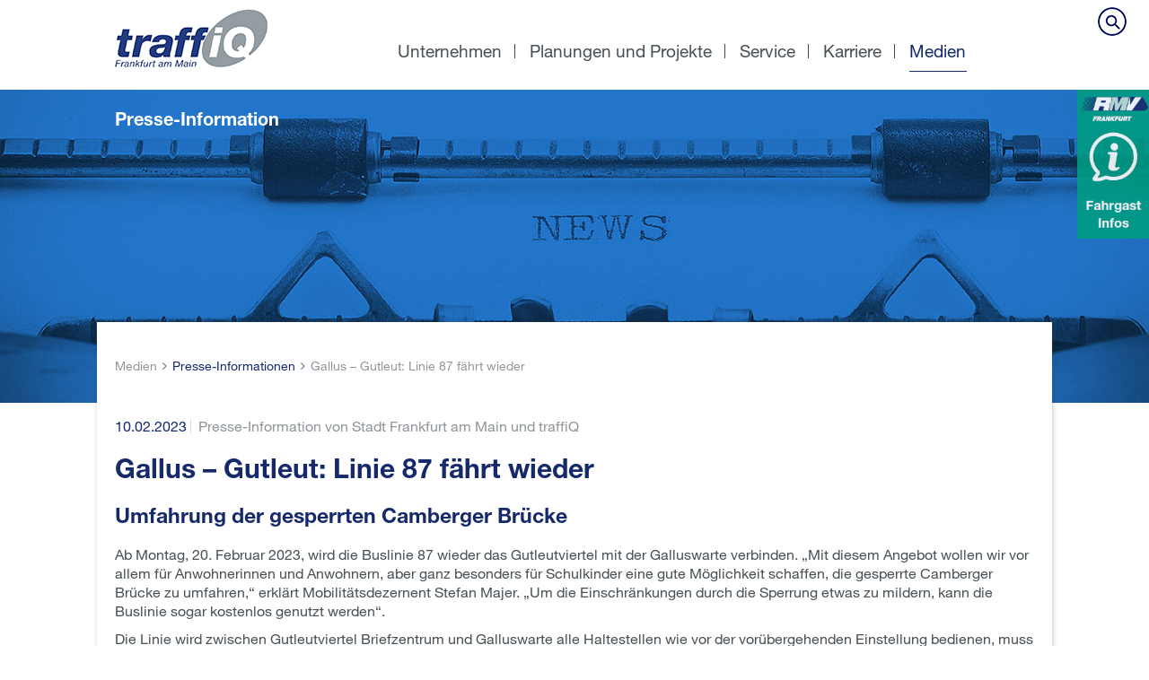

--- FILE ---
content_type: text/html; charset=utf-8
request_url: https://www.traffiq.de/traffiq/medien/presse-informationen/presse-information/gallus-gutleut-linie-87-faehrt-wieder.html
body_size: 6233
content:
<!DOCTYPE html>
<!--[if lt IE 7 ]><html lang="de" class="ie6"> <![endif]-->
            <!--[if IE 7 ]><html lang="de" class="ie7"> <![endif]-->
            <!--[if IE 8 ]><html lang="de" class="ie8"> <![endif]-->
            <!--[if IE 9 ]><html lang="de" class="ie9"> <![endif]-->
            <html class="no-js" lang="de" dir="ltr">
<head>
    <meta charset="utf-8">

<!-- 
	This website is powered by TYPO3 - inspiring people to share!
	TYPO3 is a free open source Content Management Framework initially created by Kasper Skaarhoj and licensed under GNU/GPL.
	TYPO3 is copyright 1998-2026 of Kasper Skaarhoj. Extensions are copyright of their respective owners.
	Information and contribution at https://typo3.org/
-->

<link rel="icon" href="/typo3conf/ext/nc_template/Resources/Public/Template/Default/img/favicon/favicon.ico" type="image/vnd.microsoft.icon">
<title>Gallus – Gutleut: Linie 87 fährt wieder</title>
<meta name="generator" content="TYPO3 CMS">
<meta name="description" content="Umfahrung der gesperrten Camberger Brücke">
<meta property="og:title" content="Gallus – Gutleut: Linie 87 fährt wieder">
<meta property="og:type" content="article">
<meta property="og:url" content="https://www.traffiq.de/traffiq/medien/presse-informationen/presse-information/gallus-gutleut-linie-87-faehrt-wieder.html">
<meta property="og:description" content="Umfahrung der gesperrten Camberger Brücke">
<meta name="theme-color" content="#003366">
<meta name="msapplication-tilecolor" content="#003366">

<link rel="stylesheet" href="/typo3conf/ext/nc_template/Resources/Public/Template/Default/css/normalize.css?1760537942" media="all">
<link rel="stylesheet" href="/typo3conf/ext/nc_template/Resources/Public/Template/Default/css/font-awesome.css?1760537941" media="all">
<link rel="stylesheet" href="/typo3conf/ext/nc_template/Resources/Public/Template/Default/css/magnific-popup.css?1760537941" media="all">
<link rel="stylesheet" href="/typo3conf/ext/nc_template/Resources/Public/Template/Default/plugins/slick/slick.css?1760368628" media="all">
<link rel="stylesheet" href="/typo3conf/ext/nc_template/Resources/Public/Template/Default/plugins/slick/slick-theme.css?1760368628" media="all">
<link rel="stylesheet" href="/typo3conf/ext/nc_template/Resources/Public/Template/Default/css/main.css?1761821840" media="all">
<link rel="stylesheet" href="/typo3conf/ext/nc_template/Resources/Public/Template/Default/plugins/tipsy/css/tipsy.css?1760368630" media="all">
<link rel="stylesheet" href="/typo3conf/ext/nc_template/Resources/Public/Template/Default/css/sumoselect.css?1760537943" media="all">
<link rel="stylesheet" href="/typo3conf/ext/nc_template/Resources/Public/Template/Default/plugins/select2/scss/core.css?1760368625" media="all">
<link rel="stylesheet" href="/typo3conf/ext/nc_template/Resources/Public/Template/Default/css/beautiful-checkbox.css?1760537940" media="all">
<link rel="stylesheet" href="/typo3conf/ext/nc_template/Resources/Public/Template/Default/css/font-awesome-animation.min.css?1760537941" media="all">
<link rel="stylesheet" href="/typo3conf/ext/nc_template/Resources/Public/Template/Default/css/style.css?1760537942" media="all">
<link rel="stylesheet" href="/typo3conf/ext/nc_template/Resources/Public/Template/Default/css/ie.css?1760537941" media="all">
<link rel="stylesheet" href="/typo3conf/ext/nc_template/Resources/Public/Template/Default/css/print.css?1760537942" media="all">

<link href="/typo3conf/ext/news/Resources/Public/Css/news-basic.css?1762965933" rel="stylesheet" >


<script src="/typo3conf/ext/nc_template/Resources/Public/Template/Default/js/polyfill.js?1760368622"></script>
<script src="/typo3conf/ext/nc_template/Resources/Public/Template/Default/js/modernizr.js?1760368622"></script>
<script src="/typo3conf/ext/nc_template/Resources/Public/Template/Default/js/jquery-3.3.1.min.js?1760368620"></script>
<script src="/typo3conf/ext/nc_template/Resources/Public/Template/Default/js/jquery-ui.min.js?1760368620"></script>
<script src="/typo3conf/ext/nc_template/Resources/Public/Template/Default/js/jquery.magnific-popup.js?1760368621"></script>
<script src="/typo3conf/ext/nc_template/Resources/Public/Template/Default/js/device.js?1760368618"></script>
<script src="/typo3conf/ext/nc_template/Resources/Public/Template/Default/js/srcset.min.js?1760368623"></script>
<script src="/typo3conf/ext/nc_template/Resources/Public/Template/Default/js/swipenav.js?1760368623"></script>
<script src="/typo3conf/ext/nc_template/Resources/Public/Template/Default/plugins/slick/slick-1.8.1.js?1760368628"></script>
<script src="/typo3conf/ext/nc_template/Resources/Public/Template/Default/js/findAndReplaceDOMText.js?1760368619"></script>
<script src="/typo3conf/ext/nc_template/Resources/Public/Template/Default/js/jquery.sumoselect.js?1760368621"></script>
<script src="/typo3conf/ext/nc_template/Resources/Public/Template/Default/plugins/select2/select2.min.js?1760368625"></script>
<script src="/typo3conf/ext/nc_template/Resources/Public/Template/Default/js/rAF.js?1760368622"></script>
<script src="/typo3conf/ext/nc_template/Resources/Public/Template/Default/js/jquery.matchHeight-min.js?1760368621"></script>
<script src="/typo3conf/ext/nc_template/Resources/Public/Template/Default/js/parsley.min.js?1760368622"></script>
<script src="/typo3conf/ext/nc_template/Resources/Public/Template/Default/js/i18n/de.js?1760368623"></script>
<script src="/typo3conf/ext/nc_template/Resources/Public/Template/Default/js/script.js?1761822873"></script>




<link rel="icon" type="image/png" sizes="16x16" href="/typo3conf/ext/nc_template/Resources/Public/Template/Default/img/favicon/favicon-16x16.png"><link rel="icon" type="image/png" sizes="32x32" href="/typo3conf/ext/nc_template/Resources/Public/Template/Default/img/favicon/favicon-32x32.png"><link rel="icon" type="image/png" sizes="96x96" href="/typo3conf/ext/nc_template/Resources/Public/Template/Default/img/favicon/favicon-96x96.png"><link rel="apple-touch-icon" type="image/png" sizes="180x180" href="/typo3conf/ext/nc_template/Resources/Public/Template/Default/img/favicon/favicon-180x180.png"><link rel="apple-touch-icon" href="/typo3conf/ext/nc_template/Resources/Public/Template/Default/img/favicon/favicon-79x79.png"> <meta name="viewport" content="width=device-width, initial-scale=1, maximum-scale=2">

</head>
<body>
<div class="allwrap">
    <div id="wrap" class=" layout-pagets__default id-75">
        <div class="sticker"><a href="http://www.rmv-frankfurt.de" target="_blank" rel="noreferrer" title="RMV Frankfurt - Fahrgast Infos"><div class="sticker-wrapper"></div></a></div>
        <header>
    <div class="big-wrapper">
        <div class="top-content">
            <div class="logo-wrapper"><a href="/home.html" target="_self" title="traffiQ - Frankfurt am Main"><span class="logo"><img src="/typo3conf/ext/nc_template/Resources/Public/Template/Default/img/blank.gif" alt="traffiQ - Frankfurt am Main"></span></a></div>
            <div class="mobilelogo-wrapper"><a href="/home.html" target="_self" title="traffiQ - Frankfurt am Main"><span class="mobilelogo"><img src="/typo3conf/ext/nc_template/Resources/Public/Template/Default/img/blank.gif" alt="traffiQ - Frankfurt am Main"></span></a></div><div id="menuBtn"></div>
            

<div class="tx-indexedsearch-searchbox" id="topnav_search">
	<form id="tx_indexedsearch" action="/traffiq/suche.html?tx_indexedsearch_pi2%5Baction%5D=search&amp;tx_indexedsearch_pi2%5Bcontroller%5D=Search&amp;cHash=b94cd5fe508ddf77f5489b34b55261b8" method="post">
<div>
<input type="hidden" name="tx_indexedsearch_pi2[__referrer][@extension]" value="IndexedSearch" >
<input type="hidden" name="tx_indexedsearch_pi2[__referrer][@controller]" value="Search" >
<input type="hidden" name="tx_indexedsearch_pi2[__referrer][@action]" value="form" >
<input type="hidden" name="tx_indexedsearch_pi2[__referrer][arguments]" value="YTowOnt968185314c866d73bf7d7beded334e1bbc1fd5ce9" >
<input type="hidden" name="tx_indexedsearch_pi2[__referrer][@request]" value="{&quot;@extension&quot;:&quot;IndexedSearch&quot;,&quot;@controller&quot;:&quot;Search&quot;,&quot;@action&quot;:&quot;form&quot;}84d314e61f633beca044b32ab8d561d08dfd09f4" >
<input type="hidden" name="tx_indexedsearch_pi2[__trustedProperties]" value="{&quot;search&quot;:{&quot;_sections&quot;:1,&quot;_freeIndexUid&quot;:1,&quot;pointer&quot;:1,&quot;ext&quot;:1,&quot;searchType&quot;:1,&quot;defaultOperand&quot;:1,&quot;mediaType&quot;:1,&quot;sortOrder&quot;:1,&quot;group&quot;:1,&quot;languageUid&quot;:1,&quot;desc&quot;:1,&quot;numberOfResults&quot;:1,&quot;extendedSearch&quot;:1,&quot;sword&quot;:1,&quot;submitButton&quot;:1}}1abb778b418594f3d2af1d3d9f0820fb806e3ad5" >
</div>

		<div class="tx-indexedsearch-hidden-fields">
			<input type="hidden" name="tx_indexedsearch_pi2[search][_sections]" value="0" />
			<input id="tx_indexedsearch_freeIndexUid" type="hidden" name="tx_indexedsearch_pi2[search][_freeIndexUid]" value="_" />
			<input id="tx_indexedsearch_pointer" type="hidden" name="tx_indexedsearch_pi2[search][pointer]" value="0" />
			<input type="hidden" name="tx_indexedsearch_pi2[search][ext]" value="" />
			<input type="hidden" name="tx_indexedsearch_pi2[search][searchType]" value="1" />
			<input type="hidden" name="tx_indexedsearch_pi2[search][defaultOperand]" value="0" />
			<input type="hidden" name="tx_indexedsearch_pi2[search][mediaType]" value="-1" />
			<input type="hidden" name="tx_indexedsearch_pi2[search][sortOrder]" value="rank_flag" />
			<input type="hidden" name="tx_indexedsearch_pi2[search][group]" value="" />
			<input type="hidden" name="tx_indexedsearch_pi2[search][languageUid]" value="0" />
			<input type="hidden" name="tx_indexedsearch_pi2[search][desc]" value="" />
			<input type="hidden" name="tx_indexedsearch_pi2[search][numberOfResults]" value="10" />
			<input type="hidden" name="tx_indexedsearch_pi2[search][extendedSearch]" value="" />
		</div>
		<fieldset>
			<div class="tx-indexedsearch-form">
				<span class="tx-indexedsearch-holder"><input id="tx-indexedsearch-searchbox-sword" class="tx-indexedsearch-searchbox-sword" placeholder="Suche..." type="text" name="tx_indexedsearch_pi2[search][sword]" value="" /></span><input id="tx-indexedsearch-searchbox-button-submit" class="tx-indexedsearch-searchbox-button" type="submit" value="" name="tx_indexedsearch_pi2[search][submitButton]" />
			</div>
			
		</fieldset>
		
	</form>
</div>
<div class="search-autocomplete-results" data-mode="word" data-searchonclick="false" data-maxresults="10" data-minlength="2" data-searchurl="/traffiq/medien/presse-informationen/presse-information?no_cache=1&amp;tx_indexedsearchautocomplete_pi2%5Baction%5D=search&amp;tx_indexedsearchautocomplete_pi2%5Bcontroller%5D=Search&amp;type=7423794&amp;cHash=12c90a95a765bb0aea76fe71b3552f05"></div>




            <nav id="main_menu"><ul><li class="sub sub1"><a href="/traffiq/unternehmen/profil.html" target="_self" class="sublink1">Unternehmen</a><div class="subbox"><ul style="list-style-type: none;"><li class="level-1" data-id="menuid-65"><a href="/traffiq/unternehmen/profil.html" target="_self" class="level-1-link">Profil</a></li><li class="level-1" data-id="menuid-8"><a href="/traffiq/unternehmen/aufgaben.html" target="_self" class="level-1-link">Über uns</a></li><li class="level-1" data-id="menuid-28"><a href="/traffiq/unternehmen/chronik.html" target="_self" class="level-1-link">Chronik</a></li><li class="level-1" data-id="menuid-158"><a href="/traffiq/unternehmen/compliance.html" target="_self" class="level-1-link">Compliance</a></li><li class="level-1" data-id="menuid-10"><a href="/traffiq/unternehmen/aufsichtsrat.html" target="_self" class="level-1-link">Aufsichtsrat</a></li><li class="level-1" data-id="menuid-11"><a href="/traffiq/unternehmen/geschaeftsfuehrung.html" target="_self" class="level-1-link">Geschäftsführung</a></li><li class="level-1 sub2" data-id="menuid-12"><a href="/traffiq/unternehmen/fahrgastbeirat.html" target="_self" class="level-1-link">Fahrgastbeirat</a></li><li class="subbox2" id="menuid-12"><ul><li><a href="/traffiq/unternehmen/fahrgastbeirat/netzwerk-fahrgastbeiraete.html" target="_self">Netzwerk Fahrgastbeiräte</a></li></ul></li><li class="level-1" data-id="menuid-19"><a href="/traffiq/planungen-und-projekte/partner-und-auftragnehmer.html" target="_self" class="level-1-link">Partner und Auftragnehmer</a></li></ul></div></li><li class="sub sub1"><a href="/traffiq/planungen-und-projekte/nahverkehrsplan.html" target="_self" class="sublink1">Planungen und Projekte</a><div class="subbox"><ul style="list-style-type: none;"><li class="level-1" data-id="menuid-58"><a href="/traffiq/planungen-und-projekte/nahverkehrsplan.html" target="_self" class="level-1-link">Nahverkehrsplan</a></li><li class="level-1" data-id="menuid-87"><a href="/traffiq/planungen-und-projekte/neue-mobilitaet.html" target="_self" class="level-1-link">Neue Mobilität</a></li><li class="level-1" data-id="menuid-161"><a href="/traffiq/planungen-und-projekte/expertise-teilen.html" target="_self" class="level-1-link">Expertise teilen</a></li><li class="level-1" data-id="menuid-68"><a href="/traffiq/planungen-und-projekte/vergaben.html" target="_self" class="level-1-link">Vergaben</a></li></ul></div></li><li class="sub sub1"><a href="/traffiq/service/open-data.html" target="_self" class="sublink1">Service</a><div class="subbox"><ul style="list-style-type: none;"><li class="level-1 sub2" data-id="menuid-26"><a href="/traffiq/service/open-data.html" target="_self" class="level-1-link">Open Data</a></li><li class="subbox2" id="menuid-26"><ul><li><a href="/traffiq/service/open-data/open-data-nutzungsbedingungen.html" target="_self">Open Data Nutzungsbedingungen</a></li></ul></li><li class="level-1" data-id="menuid-27"><a href="/traffiq/service/schulberatung.html" target="_self" class="level-1-link">Schulberatung</a></li><li class="level-1" data-id="menuid-81"><a href="/traffiq/service/mobilitaetsberatung.html" target="_self" class="level-1-link">Mobilitätsberatung für Ältere</a></li><li class="level-1" data-id="menuid-47"><a href="/traffiq/service/informationsmaterial-bestellen.html" target="_self" class="level-1-link">Informationsmaterial bestellen</a></li></ul></div></li><li class="sub sub1"><a href="/home/karriere.html" target="_self" class="sublink1">Karriere</a><div class="subbox"><ul style="list-style-type: none;"><li class="level-1" data-id="menuid-120"><a href="/home/karriere/arbeiten-bei-traffiq.html" target="_self" class="level-1-link">Arbeiten bei traffiQ</a></li><li class="level-1" data-id="menuid-122"><a href="/home/karriere/bewerbungsprozess.html" target="_self" class="level-1-link">Bewerbungsprozess</a></li><li class="level-1" data-id="menuid-121"><a href="/home/karriere/einstiegsmoeglichkeiten.html" target="_self" class="level-1-link">Einstiegsmöglichkeiten</a></li><li class="level-1 sub2" data-id="menuid-35"><a href="/home/karriere/stellenangebote.html" target="_self" class="level-1-link">Stellenangebote</a></li><li class="subbox2" id="menuid-35"><ul><li><a href="/home/karriere/stellenangebote/facility-manager-m/w/d.html" target="_self">Facility Manager (m/w/d)</a></li></ul></li></ul></div></li><li class="sub sub1 active"><a href="/traffiq/medien/presse.html" target="_self" class="sublink1">Medien</a><div class="subbox"><ul style="list-style-type: none;"><li class="level-1" data-id="menuid-29"><a href="/traffiq/medien/presse.html" target="_self" class="level-1-link">Presse</a></li><li class="level-1 active"><a href="/traffiq/medien/presse-informationen.html" target="_self" class="level-2">Presse-Informationen</a></li><li class="level-1 sub2" data-id="menuid-45"><a href="/traffiq/medien/veroeffentlichungen.html" target="_self" class="level-1-link">Veröffentlichungen</a></li><li class="subbox2" id="menuid-45"><ul><li><a href="/traffiq/medien/veroeffentlichungen/geschaeftsbericht-2024.html" target="_self">Geschäftsbericht 2024</a></li><li><a href="/traffiq/medien/veroeffentlichungen/geschaeftsbericht-2023.html" target="_self">Geschäftsbericht 2023</a></li><li><a href="/traffiq/medien/veroeffentlichungen/geschaeftsbericht-2022.html" target="_self">Geschäftsbericht 2022</a></li></ul></li><li class="level-1" data-id="menuid-41"><a href="/traffiq/medien/veroeffentlichungen-archiv.html" target="_self" class="level-1-link">Veröffentlichungen (Archiv)</a></li></ul></div></li></ul></nav>
            <nav id="swipeNav"><ul style="list-style-type: none;"><li class="sub"><a href="/traffiq/unternehmen/profil.html" target="_self" class="swipesublink1">Unternehmen</a><div class="subbox"><ul style="list-style-type: none;"><li><a href="/traffiq/unternehmen/profil.html" target="_self" class="swipesublink2">Profil</a></li><li><a href="/traffiq/unternehmen/aufgaben.html" target="_self" class="swipesublink2">Über uns</a></li><li><a href="/traffiq/unternehmen/chronik.html" target="_self" class="swipesublink2">Chronik</a></li><li><a href="/traffiq/unternehmen/compliance.html" target="_self" class="swipesublink2">Compliance</a></li><li><a href="/traffiq/unternehmen/aufsichtsrat.html" target="_self" class="swipesublink2">Aufsichtsrat</a></li><li><a href="/traffiq/unternehmen/geschaeftsfuehrung.html" target="_self" class="swipesublink2">Geschäftsführung</a></li><li class="sub2"><a href="/traffiq/unternehmen/fahrgastbeirat.html" target="_self" class="swipesublink2">Fahrgastbeirat<span class="down2"></span></a><div class="subbox2"><ul style="list-style-type: none;"><li><a href="/traffiq/unternehmen/fahrgastbeirat/netzwerk-fahrgastbeiraete.html" target="_self" class="swipesublink3">Netzwerk Fahrgastbeiräte</a></li></ul></div></li><li><a href="/traffiq/planungen-und-projekte/partner-und-auftragnehmer.html" target="_self" class="swipesublink2">Partner und Auftragnehmer</a></li></ul></div></li><li class="sub"><a href="/traffiq/planungen-und-projekte/nahverkehrsplan.html" target="_self" class="swipesublink1">Planungen und Projekte</a><div class="subbox"><ul style="list-style-type: none;"><li><a href="/traffiq/planungen-und-projekte/nahverkehrsplan.html" target="_self" class="swipesublink2">Nahverkehrsplan</a></li><li><a href="/traffiq/planungen-und-projekte/neue-mobilitaet.html" target="_self" class="swipesublink2">Neue Mobilität</a></li><li><a href="/traffiq/planungen-und-projekte/expertise-teilen.html" target="_self" class="swipesublink2">Expertise teilen</a></li><li><a href="/traffiq/planungen-und-projekte/vergaben.html" target="_self" class="swipesublink2">Vergaben</a></li></ul></div></li><li class="sub"><a href="/traffiq/service/open-data.html" target="_self" class="swipesublink1">Service</a><div class="subbox"><ul style="list-style-type: none;"><li class="sub2"><a href="/traffiq/service/open-data.html" target="_self" class="swipesublink2">Open Data<span class="down2"></span></a><div class="subbox2"><ul style="list-style-type: none;"><li><a href="/traffiq/service/open-data/open-data-nutzungsbedingungen.html" target="_self" class="swipesublink3">Open Data Nutzungsbedingungen</a></li></ul></div></li><li><a href="/traffiq/service/schulberatung.html" target="_self" class="swipesublink2">Schulberatung</a></li><li><a href="/traffiq/service/mobilitaetsberatung.html" target="_self" class="swipesublink2">Mobilitätsberatung für Ältere</a></li><li><a href="/traffiq/service/informationsmaterial-bestellen.html" target="_self" class="swipesublink2">Informationsmaterial bestellen</a></li></ul></div></li><li class="sub"><a href="/home/karriere.html" target="_self" class="swipesublink1">Karriere</a><div class="subbox"><ul style="list-style-type: none;"><li><a href="/home/karriere/arbeiten-bei-traffiq.html" target="_self" class="swipesublink2">Arbeiten bei traffiQ</a></li><li><a href="/home/karriere/bewerbungsprozess.html" target="_self" class="swipesublink2">Bewerbungsprozess</a></li><li><a href="/home/karriere/einstiegsmoeglichkeiten.html" target="_self" class="swipesublink2">Einstiegsmöglichkeiten</a></li><li class="sub2"><a href="/home/karriere/stellenangebote.html" target="_self" class="swipesublink2">Stellenangebote<span class="down2"></span></a><div class="subbox2"><ul style="list-style-type: none;"><li><a href="/home/karriere/stellenangebote/facility-manager-m/w/d.html" target="_self" class="swipesublink3">Facility Manager (m/w/d)</a></li></ul></div></li></ul></div></li><li class="sub open"><a href="/traffiq/medien/presse.html" target="_self" class="active swipesublink1">Medien</a><div class="subbox"><ul style="list-style-type: none;"><li><a href="/traffiq/medien/presse.html" target="_self" class="swipesublink2">Presse</a></li><li class="active open"><a href="/traffiq/medien/presse-informationen.html" target="_self" class="active">Presse-Informationen</a></li><li class="sub2"><a href="/traffiq/medien/veroeffentlichungen.html" target="_self" class="swipesublink2">Veröffentlichungen<span class="down2"></span></a><div class="subbox2"><ul style="list-style-type: none;"><li><a href="/traffiq/medien/veroeffentlichungen/geschaeftsbericht-2024.html" target="_self" class="swipesublink3">Geschäftsbericht 2024</a></li><li><a href="/traffiq/medien/veroeffentlichungen/geschaeftsbericht-2023.html" target="_self" class="swipesublink3">Geschäftsbericht 2023</a></li><li><a href="/traffiq/medien/veroeffentlichungen/geschaeftsbericht-2022.html" target="_self" class="swipesublink3">Geschäftsbericht 2022</a></li></ul></div></li><li><a href="/traffiq/medien/veroeffentlichungen-archiv.html" target="_self" class="swipesublink2">Veröffentlichungen (Archiv)</a></li></ul></div></li><li class="sub info"><a href="https://www.rmv-frankfurt.de" class="swipesublink1 external-link">Fahrgast-Infos</a></li></ul></nav>
            <div class="clear"></div>
        </div>
    </div>
</header>
<a name="0"></a>
        <div class="content">
            <div class="mainrow">
                <div class="headerimage"><img data-small-mobile="/fileadmin/_processed_/3/d/csm_AdobeStock_170164258_web_blau_22_78f22eff7b.jpg"  data-mobile="/fileadmin/_processed_/3/d/csm_AdobeStock_170164258_web_blau_22_d01b2306c5.jpg"  data-tab="/fileadmin/_processed_/3/d/csm_AdobeStock_170164258_web_blau_22_e6006da26e.jpg"  data-src="/fileadmin/_processed_/3/d/csm_AdobeStock_170164258_web_blau_22_50a27d147f.jpg"  data-middle-desktop="/fileadmin/_processed_/3/d/csm_AdobeStock_170164258_web_blau_22_daebf52134.jpg"  src="/fileadmin/_processed_/3/d/csm_AdobeStock_170164258_web_blau_22_e4f55cfa3e.jpg"  data-big="/fileadmin/_processed_/3/d/csm_AdobeStock_170164258_web_blau_22_496d188960.jpg" class="lazyload slider-image" alt=""><div class="header-bild-text"><div class="wrapper"><h3>Presse-Information</h3></div></div></div>
                <div class="content-wrapper">
                    <!--TYPO3SEARCH_begin-->
                    <div class="top-content">
                        <div class="wrapper no-bottom-margin">
                            <div class="printlogo"><img src="/typo3conf/ext/nc_template/Resources/Public/Template/Default/img/logo_retina.png"></div>
                            <div class="clear"></div>
                        </div>
                        <div class="wrapper"><div class="breadcrumb"><span class="bread-item first"><a href="/traffiq/medien/presse.html" target="_self">Medien</a></span><span class="raquo"><i class="fa fa-angle-right" aria-hidden="true"></i></span><span class="bread-item last">Presse-Informationen</span><span class="raquo"><i class="fa fa-angle-right" aria-hidden="true"></i></span><span class="bread-item news">Gallus – Gutleut: Linie 87 fährt wieder</li></div><div class="clear"></div></div>
                        <div class="wrapper">
<div id="c444" class=" frame-layout- frame frame-default frame-type-news_newsdetail frame-layout-0"><div class="news news-single"><div class="article" itemscope="itemscope" itemtype="http://schema.org/Article"><div class="footer"><p><!-- date --><span class="news-list-date"><time datetime="2023-02-10">
							10.02.2023
							<meta itemprop="datePublished" content="2023-02-10" /></time></span><html xmlns:f="http://typo3.org/ns/TYPO3/CMS/Fluid/ViewHelpers"><!-- categories --><span class="news-list-category"><span class="news-category">Presse-Information von Stadt Frankfurt am Main und traffiQ</span></span></html></p></div><div class="header"><h1 itemprop="headline">Gallus – Gutleut: Linie 87 fährt wieder</h1></div><!-- main text --><div class="news-text-wrap" itemprop="articleBody"><h2><strong>Umfahrung der gesperrten Camberger Brücke</strong></h2><p>Ab Montag, 20. Februar 2023, wird die Buslinie 87 wieder das Gutleutviertel mit der Galluswarte verbinden. „Mit diesem Angebot wollen wir vor allem für Anwohnerinnen und Anwohnern, aber ganz besonders für Schulkinder eine gute Möglichkeit schaffen, die gesperrte Camberger Brücke zu umfahren,“ erklärt Mobilitätsdezernent Stefan Majer. „Um die Einschränkungen durch die Sperrung etwas zu mildern, kann die Buslinie sogar kostenlos genutzt werden“.</p><p>Die Linie wird zwischen Gutleutviertel Briefzentrum und Galluswarte alle Haltestellen wie vor der vorübergehenden Einstellung bedienen, muss aber natürlich den mehrere Minuten längeren Umweg über den Hafentunnel nehmen. Sie verkehrt stündlich, und zwar montags bis freitags von 7.30 bis 18.00 Uhr sowie samstags von 9.30 bis 18.00 Uhr. Sonntags fährt sie nicht.</p><p>Seitdem die Camberger Brücke im Oktober 20222 wegen Sanierungsarbeiten für den Straßenverkehr gesperrt war, konnte die Linie 87 nicht mehr verkehren. Nachdem nun die Querung der Bahnhofsgleise auch für Fußgänger und Radfahrer nicht mehr möglich war, suchte die Stadt nach einer Lösung – denn der Weg von einer Seite der Brücke auf die andere hatte sich damit für zweieinhalb Jahre von 700 Metern auf 2,5 Kilometer verlängert. „Die Wege bleiben weit, das lässt sich nicht ändern. Mit dem Bus werden sie nun zumindest wieder deutlich bequemer“, schließt Stadtrat Majer.</p><p>Die städtische Nahverkehrsgesellschaft traffiQ wird mit Aushängen und Handzetteln über den Betrieb der Linie informieren. Und natürlich wird sie auch in der Fahrplanauskunft unter <a href="http://www.rmv.frankfurt.de" target="_blank" rel="noreferrer">www.rmv.frankfurt.de</a> zu finden sein.</p></div><!-- related things --><div class="news-related-wrap"><hr><!-- related files --><div class="news-related news-related-files"><h4>
							Zugehörige Dateien
						</h4><ul><li><span class="news-related-files-link"><a href="/fileadmin/user_upload/pdfs/Presse/2023/traffiQ_2023-014_87_Camberger.pdf" target="_blank"><div class="news-related-files-link-inner"><span class="file-name">
												
													traffiQ_2023-014_87_Camberger.pdf
												</span>&nbsp;<nobr><span class="file-extension">(pdf,</span><span class="ce-uploads-filesize">153 KB)<i class="fa fa-download"></i></span></nobr></div></a></span></li><li><span class="news-related-files-link"><a href="/fileadmin/user_upload/pdfs/Presse/2023/traffiQ_2023-014_87_Camberger_Grafik.jpg" target="_blank"><div class="news-related-files-link-inner"><span class="file-name">
												
													traffiQ_2023-014_87_Camberger_Grafik.jpg
												</span>&nbsp;<nobr><span class="file-extension">(jpg,</span><span class="ce-uploads-filesize">236 KB)<i class="fa fa-download"></i></span></nobr></div></a></span></li></ul></div></div><div class="clear"></div><div class="clear"></div><a class="button" href="/traffiq/medien/presse.html#c205">Pressekontakt</a><br><br><div class="news-backlink-wrap"><a href="javascript: history.back();">Zurück</a></div><div class="clear"></div><ul class="prev-next"><li class="previous"><a target="_self" href="/traffiq/medien/presse-informationen/presse-information/default-264bd2ae14.html">
							Presseinformation vom&nbsp;10.02.2023
						</a></li><li class="next"><a target="_self" href="/traffiq/medien/presse-informationen/presse-information/bahn-und-bus-mehr-platz-an-den-naerrischen-tagen.html">
							Presseinformation vom&nbsp;14.02.2023
						</a></li></ul><div class="clear"></div></div></div></div>

</div><div class="clear"></div>
                    </div>
                    <div class="main-content"></div>
                    <!--TYPO3SEARCH_end-->
                </div>
            </div>
        </div>
        <footer>
            <div class="footernavi">
    <div class="wrapper">
        <div class="footesubnavi"><ul><li><a href="/traffiq/f/impressum.html" target="_self">Impressum</a></li><li class="divider">&#124;</li><li><a href="/traffiq/f/informationen-zum-datenschutz.html" target="_self">Informationen zum Datenschutz</a></li><li class="divider">&#124;</li><li><a href="/traffiq/f/kontakt.html" target="_self">Kontakt</a></li></ul></div><div class="clear"></div>
    </div>
    <a href="#0" class="cd-top"></a>
</div>


        </footer>
    </div>
        <div id="outdated">
        <div class="outdated_container">
            <div class="outdated-logo"><img src="/typo3conf/ext/nc_template/Resources/Public/Template/Default/img/logo_transparent.png" alt="traffiQ"></div>
            <h4>Ihr Browser ist veraltet!!!</h4>
            <p><strong>Leider kann die Seite mit Ihrem Browser nicht optimal dargestellt werden</strong><p>
            <p>Bitte laden Sie die aktuelle Version von <a target="_blank" href="https://www.google.de/chrome/browser/desktop/index.html">Chrome</a> oder <a target="_blank" href="https://www.mozilla.org/de/firefox/">Firefox</a> herunter.
        </div>
    </div>
</div>

<script src="/typo3conf/ext/powermail/Resources/Public/JavaScript/Powermail/Form.min.js?1762965783" defer="defer"></script>



</body>
</html>

--- FILE ---
content_type: text/css; charset=utf-8
request_url: https://www.traffiq.de/typo3conf/ext/nc_template/Resources/Public/Template/Default/plugins/slick/slick-theme.css?1760368628
body_size: 805
content:
/* Slider */
.slick-loading .slick-list {
  background: #fff url("./ajax-loader.gif") center center no-repeat; }

/* Icons */
@font-face {
  font-family: "slick";
  src: url("./fonts/slick.eot");
  src: url("./fonts/slick.eot?#iefix") format("embedded-opentype"), url("./fonts/slick.woff") format("woff"), url("./fonts/slick.ttf") format("truetype"), url("./fonts/slick.svg#slick") format("svg");
  font-weight: normal;
  font-style: normal; }
/* Arrows */
.slick-prev,
.slick-next {
  position: absolute;
  display: block !important;
  height: 80%;
  width: 40px;
  cursor: pointer;
  background: transparent;
  color: transparent;
  top: 50%;
  -webkit-transform: translate(0, -50%);
  -ms-transform: translate(0, -50%);
  transform: translate(0, -50%);
  padding: 0;
  outline: none;
  border: 0 solid transparent; }
  .slick-prev:hover, .slick-prev:focus,
  .slick-next:hover,
  .slick-next:focus {
    outline: none;
    color: transparent; }
    .slick-prev:hover:before, .slick-prev:focus:before,
    .slick-next:hover:before,
    .slick-next:focus:before {
      opacity: 0.75; }
  .slick-prev.slick-disabled:before,
  .slick-next.slick-disabled:before {
    opacity: 0.25; }

.slick-prev {
  left: 10px;
  z-index: 6;
  background: url(arrow-left.png) no-repeat center center transparent;
  background-size: contain; }
  [dir="rtl"] .slick-prev {
    left: auto;
    right: 10px; }

.slick-next {
  right: 10px;
  z-index: 6;
  background: url(arrow-right.png) no-repeat center center transparent;
  background-size: contain; }
  [dir="rtl"] .slick-next {
    left: 10px;
    right: auto; }

/* Dots */
.slick-dots {
  position: absolute;
  top: 20px;
  list-style: none;
  display: block;
  text-align: center;
  padding: 0;
  padding-right: 20px;
  margin: 0;
  width: 100%; }
  .slick-dots li {
    position: relative;
    display: inline-block;
    height: 15px;
    width: 15px;
    margin: 0 5px;
    padding: 0;
    cursor: pointer;
    background: #FFF;
    border: 1px solid #009c84;
    border-radius: 15px; }
    .slick-dots li button {
      display: none; }
    .slick-dots li.slick-active {
      background: #00346a; }

/*# sourceMappingURL=slick-theme.css.map */


--- FILE ---
content_type: text/css; charset=utf-8
request_url: https://www.traffiq.de/typo3conf/ext/nc_template/Resources/Public/Template/Default/css/ie.css?1760537941
body_size: 1039
content:
img.responsiv { max-width:100% !important; height: auto !important; } /* Enough everywhere except IE8. */
@media \0screen {img.responsive { width: auto }} /* Prevent height distortion in IE8. */
.ie9 .xdsoft_datetimepicker.xdsoft_noselect {display: none !important}
.ie9 .glossar-letters {display: none !important}
.ie9 .glossar-list-item {width: 100% !important}
.ie9 .gm-style-iw div div {overflow: hidden !important;}

/*MS EDGE */
@supports (-ms-ime-align:auto) {
    #main_menu li.sub .subbox {
        top: 44px !important;
    }

    @media (max-width: 1064px) {
        #main_menu li.sub .subbox {
        top: 37px !important;
        }
    }
    @media (max-width: 920px) {
        #main_menu li.sub .subbox {
            top: 37px !important;
        }
    }
}

@media screen and (-ms-high-contrast: active), (-ms-high-contrast: none) {

    .news.news-single .prev-next .next {
        margin-left: -12px;
    }
    .news.news-single .prev-next .next a{
        padding-right: 0;
    }

    .news.news-single .prev-next .next a:after {
        display: inline-block;
        text-decoration: none;
        padding-left: 3px;
        margin-right: -12px;
    }

    a {text-decoration:none;}
    a:hover {text-decoration:underline;}
    a:before,a:after { text-decoration:underline;}
    a:before,a:after,
    a:hover:before,a:hover:after {text-decoration:none;}

    a.button:hover {
        text-decoration:none !important;

    }

    .allwrap.landing .landing-box a.landing-button:hover {

    }

    .SumoSelect {
        border: 1px solid #FFF;
    }

    select.papershop-select {
        color: #FFF;
        padding: 6px 20px 6px 6px;
        border: 0 !important;
        -ms-appearance: none; /* Edge */
        appearance: none; /* Future */
        width: 220px;
        height: 38px;
        cursor: pointer;
        position: relative;
        outline: none;
        background: url(../img/ie_select_bg.png) no-repeat right top #162a6b;
        opacity: 1 !important;
        font-weight: bold;
        line-height: 1.6 !important;
        outline : none;
        overflow : hidden;
        text-indent : 0.01px;
        text-overflow : '';
        -webkit-appearance: none;
        -moz-appearance: checkbox-container;
        border-style: none;
    }

    /*select.papershop-select:hover {
        background: #a1c0e4;
        color: #162a6b;
    }*/


    .SumoSelect p.CaptionCont {
        /*display: none !important;*/
    }

    select.papershop-select option {
        padding: 6px !important;
        border-bottom: 1px solid #FFF;
    }
    select::-ms-expand {
        display: none;
    }
    select:focus::-ms-value {
        background-color: transparent;
    }
}

@supports (-ms-ime-align:auto) {  /*MS EDGE */
    .SumoSelect {
        border: 1px solid #FFF;
    }

    select.papershop-select {
        color: #FFF;
        padding: 6px 20px 6px 6px;
        border: 0 !important;
        -ms-appearance: none; /* Edge */
        appearance: none; /* Future */
        width: 220px;
        height: 38px;
        cursor: pointer;
        position: relative;
        outline: none;
        background: url(../img/ie_select_bg.png) no-repeat right top #162a6b;
        opacity: 1 !important;
        font-weight: bold;
        line-height: 1.6 !important;
        outline : none;
        overflow : hidden;
        text-indent : 0.01px;
        text-overflow : '';
        -webkit-appearance: none;
        -moz-appearance: checkbox-container;
        border-style: none;
    }

    /*select.papershop-select:hover {
        background: #a1c0e4;
        color: #162a6b;
    }*/


    /*.SumoSelect p.CaptionCont {
        display: none !important;
    }*/

    select.papershop-select option {
        padding: 6px !important;
        border-bottom: 1px solid #FFF;
    }
    select::-ms-expand {
        display: none;
    }
    select:focus::-ms-value {
        background-color: transparent;
    }

    .news.news-single .prev-next .next {
        margin-left: -12px;
    }
    .news.news-single .prev-next .next a{
        padding-right: 0;
    }

    .news.news-single .prev-next .next a:after {
        display: inline-block;
        text-decoration: none;
        padding-left: 3px;
        margin-right: -12px;
    }

    a {text-decoration:none;}
    a:hover {text-decoration:underline;}
    a:before,a:after { text-decoration:underline;}
    a:before,a:after,
    a:hover:before,a:hover:after {text-decoration:none;}

    a.button:hover {
        text-decoration: none !important;
    }
}



--- FILE ---
content_type: application/javascript; charset=utf-8
request_url: https://www.traffiq.de/typo3conf/ext/nc_template/Resources/Public/Template/Default/js/findAndReplaceDOMText.js?1760368619
body_size: 5088
content:
/**
 * findAndReplaceDOMText v 0.4.5
 * @author James Padolsey http://james.padolsey.com
 * @license http://unlicense.org/UNLICENSE
 *
 * Matches the text of a DOM node against a regular expression
 * and replaces each match (or node-separated portions of the match)
 * in the specified element.
 */
(function (root, factory) {
    if (typeof module === 'object' && module.exports) {
        // Node/CommonJS
        module.exports = factory();
    } else if (typeof define === 'function' && define.amd) {
        // AMD. Register as an anonymous module.
        define(factory);
    } else {
        // Browser globals
        root.findAndReplaceDOMText = factory();
    }
}(this, function factory() {

    var PORTION_MODE_RETAIN = 'retain';
    var PORTION_MODE_FIRST = 'first';

    var doc = document;
    var hasOwn = {}.hasOwnProperty;

    function escapeRegExp(s) {
        return String(s).replace(/([.*+?^=!:${}()|[\]\/\\])/g, '\\$1');
    }

    function exposed() {
        // Try deprecated arg signature first:
        return deprecated.apply(null, arguments) || findAndReplaceDOMText.apply(null, arguments);
    }

    function deprecated(regex, node, replacement, captureGroup, elFilter) {
        if ((node && !node.nodeType) && arguments.length <= 2) {
            return false;
        }
        var isReplacementFunction = typeof replacement == 'function';

        if (isReplacementFunction) {
            replacement = (function(original) {
                return function(portion, match) {
                    return original(portion.text, match.startIndex);
                };
            }(replacement));
        }

        // Awkward support for deprecated argument signature (<0.4.0)
        var instance = findAndReplaceDOMText(node, {

            find: regex,

            wrap: isReplacementFunction ? null : replacement,
            replace: isReplacementFunction ? replacement : '$' + (captureGroup || '&'),

            prepMatch: function(m, mi) {

                // Support captureGroup (a deprecated feature)

                if (!m[0]) throw 'findAndReplaceDOMText cannot handle zero-length matches';

                if (captureGroup > 0) {
                    var cg = m[captureGroup];
                    m.index += m[0].indexOf(cg);
                    m[0] = cg;
                }

                m.endIndex = m.index + m[0].length;
                m.startIndex = m.index;
                m.index = mi;

                return m;
            },
            filterElements: elFilter
        });

        exposed.revert = function() {
            return instance.revert();
        };

        return true;
    }

    /**
     * findAndReplaceDOMText
     *
     * Locates matches and replaces with replacementNode
     *
     * @param {Node} node Element or Text node to search within
     * @param {RegExp} options.find The regular expression to match
     * @param {String|Element} [options.wrap] A NodeName, or a Node to clone
     * @param {String} [options.wrapClass] A classname to append to the wrapping element
     * @param {String|Function} [options.replace='$&'] What to replace each match with
     * @param {Function} [options.filterElements] A Function to be called to check whether to
     *	process an element. (returning true = process element,
     *	returning false = avoid element)
     */
    function findAndReplaceDOMText(node, options) {
        return new Finder(node, options);
    }

    exposed.NON_PROSE_ELEMENTS = {
        br:1, hr:1,
        // Media / Source elements:
        script:1, style:1, img:1, video:1, audio:1, canvas:1, svg:1, map:1, object:1,
        // Input elements
        input:1, textarea:1, select:1, option:1, optgroup: 1, button:1
    };

    exposed.NON_CONTIGUOUS_PROSE_ELEMENTS = {

        // Elements that will not contain prose or block elements where we don't
        // want prose to be matches across element borders:

        // Block Elements
        address:1, article:1, aside:1, blockquote:1, dd:1, div:1,
        dl:1, fieldset:1, figcaption:1, figure:1, footer:1, form:1, h1:1, h2:1, h3:1,
        h4:1, h5:1, h6:1, header:1, hgroup:1, hr:1, main:1, nav:1, noscript:1, ol:1,
        output:1, p:1, pre:1, section:1, ul:1,
        // Other misc. elements that are not part of continuous inline prose:
        br:1, li: 1, summary: 1, dt:1, details:1, rp:1, rt:1, rtc:1,
        // Media / Source elements:
        script:1, style:1, img:1, video:1, audio:1, canvas:1, svg:1, map:1, object:1,
        // Input elements
        input:1, textarea:1, select:1, option:1, optgroup:1, button:1,
        // Table related elements:
        table:1, tbody:1, thead:1, th:1, tr:1, td:1, caption:1, col:1, tfoot:1, colgroup:1

    };

    exposed.NON_INLINE_PROSE = function(el) {
        return hasOwn.call(exposed.NON_CONTIGUOUS_PROSE_ELEMENTS, el.nodeName.toLowerCase());
    };

    // Presets accessed via `options.preset` when calling findAndReplaceDOMText():
    exposed.PRESETS = {
        prose: {
            forceContext: exposed.NON_INLINE_PROSE,
            filterElements: function(el) {
                return !hasOwn.call(exposed.NON_PROSE_ELEMENTS, el.nodeName.toLowerCase());
            }
        }
    };

    exposed.Finder = Finder;

    /**
     * Finder -- encapsulates logic to find and replace.
     */
    function Finder(node, options) {

        var preset = options.preset && exposed.PRESETS[options.preset];

        options.portionMode = options.portionMode || PORTION_MODE_RETAIN;

        if (preset) {
            for (var i in preset) {
                if (hasOwn.call(preset, i) && !hasOwn.call(options, i)) {
                    options[i] = preset[i];
                }
            }
        }

        this.node = node;
        this.options = options;

        // Enable match-preparation method to be passed as option:
        this.prepMatch = options.prepMatch || this.prepMatch;

        this.reverts = [];

        this.matches = this.search();

        if (this.matches.length) {
            this.processMatches();
        }

    }

    Finder.prototype = {

        /**
         * Searches for all matches that comply with the instance's 'match' option
         */
        search: function() {

            var match;
            var matchIndex = 0;
            var offset = 0;
            var regex = this.options.find;
            var textAggregation = this.getAggregateText();
            var matches = [];
            var self = this;

            regex = typeof regex === 'string' ? RegExp(escapeRegExp(regex), 'g') : regex;

            matchAggregation(textAggregation);

            function matchAggregation(textAggregation) {
                for (var i = 0, l = textAggregation.length; i < l; ++i) {

                    var text = textAggregation[i];

                    if (typeof text !== 'string') {
                        // Deal with nested contexts: (recursive)
                        matchAggregation(text);
                        continue;
                    }

                    if (regex.global) {
                        while (match = regex.exec(text)) {
                            matches.push(self.prepMatch(match, matchIndex++, offset));
                        }
                    } else {
                        if (match = text.match(regex)) {
                            matches.push(self.prepMatch(match, 0, offset));
                        }
                    }

                    offset += text.length;
                }
            }

            return matches;

        },

        /**
         * Prepares a single match with useful meta info:
         */
        prepMatch: function(match, matchIndex, characterOffset) {

            if (!match[0]) {
                throw new Error('findAndReplaceDOMText cannot handle zero-length matches');
            }

            match.endIndex = characterOffset + match.index + match[0].length;
            match.startIndex = characterOffset + match.index;
            match.index = matchIndex;

            return match;
        },

        /**
         * Gets aggregate text within subject node
         */
        getAggregateText: function() {

            var elementFilter = this.options.filterElements;
            var forceContext = this.options.forceContext;

            return getText(this.node);

            /**
             * Gets aggregate text of a node without resorting
             * to broken innerText/textContent
             */
            function getText(node) {

                if (node.nodeType === Node.TEXT_NODE) {
                    return [node.data];
                }

                if (elementFilter && !elementFilter(node)) {
                    return [];
                }

                var txt = [''];
                var i = 0;

                if (node = node.firstChild) do {

                    if (node.nodeType === Node.TEXT_NODE) {
                        txt[i] += node.data;
                        continue;
                    }

                    var innerText = getText(node);

                    if (
                        forceContext &&
                        node.nodeType === Node.ELEMENT_NODE &&
                        (forceContext === true || forceContext(node))
                    ) {
                        txt[++i] = innerText;
                        txt[++i] = '';
                    } else {
                        if (typeof innerText[0] === 'string') {
                            // Bridge nested text-node data so that they're
                            // not considered their own contexts:
                            // I.e. ['some', ['thing']] -> ['something']
                            txt[i] += innerText.shift();
                        }
                        if (innerText.length) {
                            txt[++i] = innerText;
                            txt[++i] = '';
                        }
                    }
                } while (node = node.nextSibling);

                return txt;

            }

        },

        /**
         * Steps through the target node, looking for matches, and
         * calling replaceFn when a match is found.
         */
        processMatches: function() {

            var matches = this.matches;
            var node = this.node;
            var elementFilter = this.options.filterElements;

            var startPortion,
                endPortion,
                innerPortions = [],
                curNode = node,
                match = matches.shift(),
                atIndex = 0, // i.e. nodeAtIndex
                matchIndex = 0,
                portionIndex = 0,
                doAvoidNode,
                nodeStack = [node];

            out: while (true) {

                if (curNode.nodeType === Node.TEXT_NODE) {

                    if (!endPortion && curNode.length + atIndex >= match.endIndex) {

                        // We've found the ending
                        endPortion = {
                            node: curNode,
                            index: portionIndex++,
                            text: curNode.data.substring(match.startIndex - atIndex, match.endIndex - atIndex),
                            indexInMatch: atIndex - match.startIndex,
                            indexInNode: match.startIndex - atIndex, // always zero for end-portions
                            endIndexInNode: match.endIndex - atIndex,
                            isEnd: true
                        };

                    } else if (startPortion) {
                        // Intersecting node
                        innerPortions.push({
                            node: curNode,
                            index: portionIndex++,
                            text: curNode.data,
                            indexInMatch: atIndex - match.startIndex,
                            indexInNode: 0 // always zero for inner-portions
                        });
                    }

                    if (!startPortion && curNode.length + atIndex > match.startIndex) {
                        // We've found the match start
                        startPortion = {
                            node: curNode,
                            index: portionIndex++,
                            indexInMatch: 0,
                            indexInNode: match.startIndex - atIndex,
                            endIndexInNode: match.endIndex - atIndex,
                            text: curNode.data.substring(match.startIndex - atIndex, match.endIndex - atIndex)
                        };
                    }

                    atIndex += curNode.data.length;

                }

                doAvoidNode = curNode.nodeType === Node.ELEMENT_NODE && elementFilter && !elementFilter(curNode);

                if (startPortion && endPortion) {

                    curNode = this.replaceMatch(match, startPortion, innerPortions, endPortion);

                    // processMatches has to return the node that replaced the endNode
                    // and then we step back so we can continue from the end of the
                    // match:

                    atIndex -= (endPortion.node.data.length - endPortion.endIndexInNode);

                    startPortion = null;
                    endPortion = null;
                    innerPortions = [];
                    match = matches.shift();
                    portionIndex = 0;
                    matchIndex++;

                    if (!match) {
                        break; // no more matches
                    }

                } else if (
                    !doAvoidNode &&
                    (curNode.firstChild || curNode.nextSibling)
                ) {
                    // Move down or forward:
                    if (curNode.firstChild) {
                        nodeStack.push(curNode);
                        curNode = curNode.firstChild;
                    } else {
                        curNode = curNode.nextSibling;
                    }
                    continue;
                }

                // Move forward or up:
                while (true) {
                    if (curNode.nextSibling) {
                        curNode = curNode.nextSibling;
                        break;
                    }
                    curNode = nodeStack.pop();
                    if (curNode === node) {
                        break out;
                    }
                }

            }

        },

        /**
         * Reverts ... TODO
         */
        revert: function() {
            // Reversion occurs backwards so as to avoid nodes subsequently
            // replaced during the matching phase (a forward process):
            for (var l = this.reverts.length; l--;) {
                this.reverts[l]();
            }
            this.reverts = [];
        },

        prepareReplacementString: function(string, portion, match) {
            var portionMode = this.options.portionMode;
            if (
                portionMode === PORTION_MODE_FIRST &&
                portion.indexInMatch > 0
            ) {
                return '';
            }
            string = string.replace(/\$(\d+|&|`|')/g, function($0, t) {
                var replacement;
                switch(t) {
                    case '&':
                        replacement = match[0];
                        break;
                    case '`':
                        replacement = match.input.substring(0, match.startIndex);
                        break;
                    case '\'':
                        replacement = match.input.substring(match.endIndex);
                        break;
                    default:
                        replacement = match[+t];
                }
                return replacement;
            });

            if (portionMode === PORTION_MODE_FIRST) {
                return string;
            }

            if (portion.isEnd) {
                return string.substring(portion.indexInMatch);
            }

            return string.substring(portion.indexInMatch, portion.indexInMatch + portion.text.length);
        },

        getPortionReplacementNode: function(portion, match) {

            var replacement = this.options.replace || '$&';
            var wrapper = this.options.wrap;
            var wrapperClass = this.options.wrapClass;

            if (wrapper && wrapper.nodeType) {
                // Wrapper has been provided as a stencil-node for us to clone:
                var clone = doc.createElement('div');
                clone.innerHTML = wrapper.outerHTML || new XMLSerializer().serializeToString(wrapper);
                wrapper = clone.firstChild;
            }

            if (typeof replacement == 'function') {
                replacement = replacement(portion, match);
                if (replacement && replacement.nodeType) {
                    return replacement;
                }
                return doc.createTextNode(String(replacement));
            }

            var el = typeof wrapper == 'string' ? doc.createElement(wrapper) : wrapper;

            if (el && wrapperClass) {
                el.className = wrapperClass;
            }

            replacement = doc.createTextNode(
                this.prepareReplacementString(
                    replacement, portion, match
                )
            );

            if (!replacement.data) {
                return replacement;
            }

            if (!el) {
                return replacement;
            }

            el.appendChild(replacement);

            return el;
        },

        replaceMatch: function(match, startPortion, innerPortions, endPortion) {

            var matchStartNode = startPortion.node;
            var matchEndNode = endPortion.node;

            var precedingTextNode;
            var followingTextNode;

            if (matchStartNode === matchEndNode) {

                var node = matchStartNode;

                if (startPortion.indexInNode > 0) {
                    // Add `before` text node (before the match)
                    precedingTextNode = doc.createTextNode(node.data.substring(0, startPortion.indexInNode));
                    node.parentNode.insertBefore(precedingTextNode, node);
                }

                // Create the replacement node:
                var newNode = this.getPortionReplacementNode(
                    endPortion,
                    match
                );

                node.parentNode.insertBefore(newNode, node);

                if (endPortion.endIndexInNode < node.length) { // ?????
                    // Add `after` text node (after the match)
                    followingTextNode = doc.createTextNode(node.data.substring(endPortion.endIndexInNode));
                    node.parentNode.insertBefore(followingTextNode, node);
                }

                node.parentNode.removeChild(node);

                this.reverts.push(function() {
                    if (precedingTextNode === newNode.previousSibling) {
                        precedingTextNode.parentNode.removeChild(precedingTextNode);
                    }
                    if (followingTextNode === newNode.nextSibling) {
                        followingTextNode.parentNode.removeChild(followingTextNode);
                    }
                    newNode.parentNode.replaceChild(node, newNode);
                });

                return newNode;

            } else {
                // Replace matchStartNode -> [innerMatchNodes...] -> matchEndNode (in that order)


                precedingTextNode = doc.createTextNode(
                    matchStartNode.data.substring(0, startPortion.indexInNode)
                );

                followingTextNode = doc.createTextNode(
                    matchEndNode.data.substring(endPortion.endIndexInNode)
                );

                var firstNode = this.getPortionReplacementNode(
                    startPortion,
                    match
                );

                var innerNodes = [];

                for (var i = 0, l = innerPortions.length; i < l; ++i) {
                    var portion = innerPortions[i];
                    var innerNode = this.getPortionReplacementNode(
                        portion,
                        match
                    );
                    portion.node.parentNode.replaceChild(innerNode, portion.node);
                    this.reverts.push((function(portion, innerNode) {
                        return function() {
                            innerNode.parentNode.replaceChild(portion.node, innerNode);
                        };
                    }(portion, innerNode)));
                    innerNodes.push(innerNode);
                }

                var lastNode = this.getPortionReplacementNode(
                    endPortion,
                    match
                );

                matchStartNode.parentNode.insertBefore(precedingTextNode, matchStartNode);
                matchStartNode.parentNode.insertBefore(firstNode, matchStartNode);
                matchStartNode.parentNode.removeChild(matchStartNode);

                matchEndNode.parentNode.insertBefore(lastNode, matchEndNode);
                matchEndNode.parentNode.insertBefore(followingTextNode, matchEndNode);
                matchEndNode.parentNode.removeChild(matchEndNode);

                this.reverts.push(function() {
                    precedingTextNode.parentNode.removeChild(precedingTextNode);
                    firstNode.parentNode.replaceChild(matchStartNode, firstNode);
                    followingTextNode.parentNode.removeChild(followingTextNode);
                    lastNode.parentNode.replaceChild(matchEndNode, lastNode);
                });

                return lastNode;
            }
        }

    };

    return exposed;

}));
